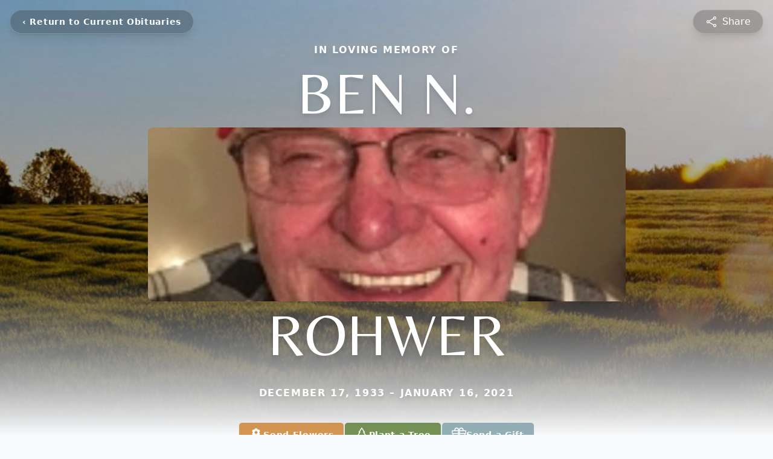

--- FILE ---
content_type: text/html; charset=utf-8
request_url: https://www.google.com/recaptcha/enterprise/anchor?ar=1&k=6LfhT10hAAAAAKw4n5E_BfkTXIqYPY2LTJaJTyYK&co=aHR0cHM6Ly93d3cuZWxkcmlkZ2VmYW1pbHlmdW5lcmFsaG9tZXMuY29tOjQ0Mw..&hl=en&type=image&v=PoyoqOPhxBO7pBk68S4YbpHZ&theme=light&size=invisible&badge=bottomright&anchor-ms=20000&execute-ms=30000&cb=sasd7n4oyl1m
body_size: 48600
content:
<!DOCTYPE HTML><html dir="ltr" lang="en"><head><meta http-equiv="Content-Type" content="text/html; charset=UTF-8">
<meta http-equiv="X-UA-Compatible" content="IE=edge">
<title>reCAPTCHA</title>
<style type="text/css">
/* cyrillic-ext */
@font-face {
  font-family: 'Roboto';
  font-style: normal;
  font-weight: 400;
  font-stretch: 100%;
  src: url(//fonts.gstatic.com/s/roboto/v48/KFO7CnqEu92Fr1ME7kSn66aGLdTylUAMa3GUBHMdazTgWw.woff2) format('woff2');
  unicode-range: U+0460-052F, U+1C80-1C8A, U+20B4, U+2DE0-2DFF, U+A640-A69F, U+FE2E-FE2F;
}
/* cyrillic */
@font-face {
  font-family: 'Roboto';
  font-style: normal;
  font-weight: 400;
  font-stretch: 100%;
  src: url(//fonts.gstatic.com/s/roboto/v48/KFO7CnqEu92Fr1ME7kSn66aGLdTylUAMa3iUBHMdazTgWw.woff2) format('woff2');
  unicode-range: U+0301, U+0400-045F, U+0490-0491, U+04B0-04B1, U+2116;
}
/* greek-ext */
@font-face {
  font-family: 'Roboto';
  font-style: normal;
  font-weight: 400;
  font-stretch: 100%;
  src: url(//fonts.gstatic.com/s/roboto/v48/KFO7CnqEu92Fr1ME7kSn66aGLdTylUAMa3CUBHMdazTgWw.woff2) format('woff2');
  unicode-range: U+1F00-1FFF;
}
/* greek */
@font-face {
  font-family: 'Roboto';
  font-style: normal;
  font-weight: 400;
  font-stretch: 100%;
  src: url(//fonts.gstatic.com/s/roboto/v48/KFO7CnqEu92Fr1ME7kSn66aGLdTylUAMa3-UBHMdazTgWw.woff2) format('woff2');
  unicode-range: U+0370-0377, U+037A-037F, U+0384-038A, U+038C, U+038E-03A1, U+03A3-03FF;
}
/* math */
@font-face {
  font-family: 'Roboto';
  font-style: normal;
  font-weight: 400;
  font-stretch: 100%;
  src: url(//fonts.gstatic.com/s/roboto/v48/KFO7CnqEu92Fr1ME7kSn66aGLdTylUAMawCUBHMdazTgWw.woff2) format('woff2');
  unicode-range: U+0302-0303, U+0305, U+0307-0308, U+0310, U+0312, U+0315, U+031A, U+0326-0327, U+032C, U+032F-0330, U+0332-0333, U+0338, U+033A, U+0346, U+034D, U+0391-03A1, U+03A3-03A9, U+03B1-03C9, U+03D1, U+03D5-03D6, U+03F0-03F1, U+03F4-03F5, U+2016-2017, U+2034-2038, U+203C, U+2040, U+2043, U+2047, U+2050, U+2057, U+205F, U+2070-2071, U+2074-208E, U+2090-209C, U+20D0-20DC, U+20E1, U+20E5-20EF, U+2100-2112, U+2114-2115, U+2117-2121, U+2123-214F, U+2190, U+2192, U+2194-21AE, U+21B0-21E5, U+21F1-21F2, U+21F4-2211, U+2213-2214, U+2216-22FF, U+2308-230B, U+2310, U+2319, U+231C-2321, U+2336-237A, U+237C, U+2395, U+239B-23B7, U+23D0, U+23DC-23E1, U+2474-2475, U+25AF, U+25B3, U+25B7, U+25BD, U+25C1, U+25CA, U+25CC, U+25FB, U+266D-266F, U+27C0-27FF, U+2900-2AFF, U+2B0E-2B11, U+2B30-2B4C, U+2BFE, U+3030, U+FF5B, U+FF5D, U+1D400-1D7FF, U+1EE00-1EEFF;
}
/* symbols */
@font-face {
  font-family: 'Roboto';
  font-style: normal;
  font-weight: 400;
  font-stretch: 100%;
  src: url(//fonts.gstatic.com/s/roboto/v48/KFO7CnqEu92Fr1ME7kSn66aGLdTylUAMaxKUBHMdazTgWw.woff2) format('woff2');
  unicode-range: U+0001-000C, U+000E-001F, U+007F-009F, U+20DD-20E0, U+20E2-20E4, U+2150-218F, U+2190, U+2192, U+2194-2199, U+21AF, U+21E6-21F0, U+21F3, U+2218-2219, U+2299, U+22C4-22C6, U+2300-243F, U+2440-244A, U+2460-24FF, U+25A0-27BF, U+2800-28FF, U+2921-2922, U+2981, U+29BF, U+29EB, U+2B00-2BFF, U+4DC0-4DFF, U+FFF9-FFFB, U+10140-1018E, U+10190-1019C, U+101A0, U+101D0-101FD, U+102E0-102FB, U+10E60-10E7E, U+1D2C0-1D2D3, U+1D2E0-1D37F, U+1F000-1F0FF, U+1F100-1F1AD, U+1F1E6-1F1FF, U+1F30D-1F30F, U+1F315, U+1F31C, U+1F31E, U+1F320-1F32C, U+1F336, U+1F378, U+1F37D, U+1F382, U+1F393-1F39F, U+1F3A7-1F3A8, U+1F3AC-1F3AF, U+1F3C2, U+1F3C4-1F3C6, U+1F3CA-1F3CE, U+1F3D4-1F3E0, U+1F3ED, U+1F3F1-1F3F3, U+1F3F5-1F3F7, U+1F408, U+1F415, U+1F41F, U+1F426, U+1F43F, U+1F441-1F442, U+1F444, U+1F446-1F449, U+1F44C-1F44E, U+1F453, U+1F46A, U+1F47D, U+1F4A3, U+1F4B0, U+1F4B3, U+1F4B9, U+1F4BB, U+1F4BF, U+1F4C8-1F4CB, U+1F4D6, U+1F4DA, U+1F4DF, U+1F4E3-1F4E6, U+1F4EA-1F4ED, U+1F4F7, U+1F4F9-1F4FB, U+1F4FD-1F4FE, U+1F503, U+1F507-1F50B, U+1F50D, U+1F512-1F513, U+1F53E-1F54A, U+1F54F-1F5FA, U+1F610, U+1F650-1F67F, U+1F687, U+1F68D, U+1F691, U+1F694, U+1F698, U+1F6AD, U+1F6B2, U+1F6B9-1F6BA, U+1F6BC, U+1F6C6-1F6CF, U+1F6D3-1F6D7, U+1F6E0-1F6EA, U+1F6F0-1F6F3, U+1F6F7-1F6FC, U+1F700-1F7FF, U+1F800-1F80B, U+1F810-1F847, U+1F850-1F859, U+1F860-1F887, U+1F890-1F8AD, U+1F8B0-1F8BB, U+1F8C0-1F8C1, U+1F900-1F90B, U+1F93B, U+1F946, U+1F984, U+1F996, U+1F9E9, U+1FA00-1FA6F, U+1FA70-1FA7C, U+1FA80-1FA89, U+1FA8F-1FAC6, U+1FACE-1FADC, U+1FADF-1FAE9, U+1FAF0-1FAF8, U+1FB00-1FBFF;
}
/* vietnamese */
@font-face {
  font-family: 'Roboto';
  font-style: normal;
  font-weight: 400;
  font-stretch: 100%;
  src: url(//fonts.gstatic.com/s/roboto/v48/KFO7CnqEu92Fr1ME7kSn66aGLdTylUAMa3OUBHMdazTgWw.woff2) format('woff2');
  unicode-range: U+0102-0103, U+0110-0111, U+0128-0129, U+0168-0169, U+01A0-01A1, U+01AF-01B0, U+0300-0301, U+0303-0304, U+0308-0309, U+0323, U+0329, U+1EA0-1EF9, U+20AB;
}
/* latin-ext */
@font-face {
  font-family: 'Roboto';
  font-style: normal;
  font-weight: 400;
  font-stretch: 100%;
  src: url(//fonts.gstatic.com/s/roboto/v48/KFO7CnqEu92Fr1ME7kSn66aGLdTylUAMa3KUBHMdazTgWw.woff2) format('woff2');
  unicode-range: U+0100-02BA, U+02BD-02C5, U+02C7-02CC, U+02CE-02D7, U+02DD-02FF, U+0304, U+0308, U+0329, U+1D00-1DBF, U+1E00-1E9F, U+1EF2-1EFF, U+2020, U+20A0-20AB, U+20AD-20C0, U+2113, U+2C60-2C7F, U+A720-A7FF;
}
/* latin */
@font-face {
  font-family: 'Roboto';
  font-style: normal;
  font-weight: 400;
  font-stretch: 100%;
  src: url(//fonts.gstatic.com/s/roboto/v48/KFO7CnqEu92Fr1ME7kSn66aGLdTylUAMa3yUBHMdazQ.woff2) format('woff2');
  unicode-range: U+0000-00FF, U+0131, U+0152-0153, U+02BB-02BC, U+02C6, U+02DA, U+02DC, U+0304, U+0308, U+0329, U+2000-206F, U+20AC, U+2122, U+2191, U+2193, U+2212, U+2215, U+FEFF, U+FFFD;
}
/* cyrillic-ext */
@font-face {
  font-family: 'Roboto';
  font-style: normal;
  font-weight: 500;
  font-stretch: 100%;
  src: url(//fonts.gstatic.com/s/roboto/v48/KFO7CnqEu92Fr1ME7kSn66aGLdTylUAMa3GUBHMdazTgWw.woff2) format('woff2');
  unicode-range: U+0460-052F, U+1C80-1C8A, U+20B4, U+2DE0-2DFF, U+A640-A69F, U+FE2E-FE2F;
}
/* cyrillic */
@font-face {
  font-family: 'Roboto';
  font-style: normal;
  font-weight: 500;
  font-stretch: 100%;
  src: url(//fonts.gstatic.com/s/roboto/v48/KFO7CnqEu92Fr1ME7kSn66aGLdTylUAMa3iUBHMdazTgWw.woff2) format('woff2');
  unicode-range: U+0301, U+0400-045F, U+0490-0491, U+04B0-04B1, U+2116;
}
/* greek-ext */
@font-face {
  font-family: 'Roboto';
  font-style: normal;
  font-weight: 500;
  font-stretch: 100%;
  src: url(//fonts.gstatic.com/s/roboto/v48/KFO7CnqEu92Fr1ME7kSn66aGLdTylUAMa3CUBHMdazTgWw.woff2) format('woff2');
  unicode-range: U+1F00-1FFF;
}
/* greek */
@font-face {
  font-family: 'Roboto';
  font-style: normal;
  font-weight: 500;
  font-stretch: 100%;
  src: url(//fonts.gstatic.com/s/roboto/v48/KFO7CnqEu92Fr1ME7kSn66aGLdTylUAMa3-UBHMdazTgWw.woff2) format('woff2');
  unicode-range: U+0370-0377, U+037A-037F, U+0384-038A, U+038C, U+038E-03A1, U+03A3-03FF;
}
/* math */
@font-face {
  font-family: 'Roboto';
  font-style: normal;
  font-weight: 500;
  font-stretch: 100%;
  src: url(//fonts.gstatic.com/s/roboto/v48/KFO7CnqEu92Fr1ME7kSn66aGLdTylUAMawCUBHMdazTgWw.woff2) format('woff2');
  unicode-range: U+0302-0303, U+0305, U+0307-0308, U+0310, U+0312, U+0315, U+031A, U+0326-0327, U+032C, U+032F-0330, U+0332-0333, U+0338, U+033A, U+0346, U+034D, U+0391-03A1, U+03A3-03A9, U+03B1-03C9, U+03D1, U+03D5-03D6, U+03F0-03F1, U+03F4-03F5, U+2016-2017, U+2034-2038, U+203C, U+2040, U+2043, U+2047, U+2050, U+2057, U+205F, U+2070-2071, U+2074-208E, U+2090-209C, U+20D0-20DC, U+20E1, U+20E5-20EF, U+2100-2112, U+2114-2115, U+2117-2121, U+2123-214F, U+2190, U+2192, U+2194-21AE, U+21B0-21E5, U+21F1-21F2, U+21F4-2211, U+2213-2214, U+2216-22FF, U+2308-230B, U+2310, U+2319, U+231C-2321, U+2336-237A, U+237C, U+2395, U+239B-23B7, U+23D0, U+23DC-23E1, U+2474-2475, U+25AF, U+25B3, U+25B7, U+25BD, U+25C1, U+25CA, U+25CC, U+25FB, U+266D-266F, U+27C0-27FF, U+2900-2AFF, U+2B0E-2B11, U+2B30-2B4C, U+2BFE, U+3030, U+FF5B, U+FF5D, U+1D400-1D7FF, U+1EE00-1EEFF;
}
/* symbols */
@font-face {
  font-family: 'Roboto';
  font-style: normal;
  font-weight: 500;
  font-stretch: 100%;
  src: url(//fonts.gstatic.com/s/roboto/v48/KFO7CnqEu92Fr1ME7kSn66aGLdTylUAMaxKUBHMdazTgWw.woff2) format('woff2');
  unicode-range: U+0001-000C, U+000E-001F, U+007F-009F, U+20DD-20E0, U+20E2-20E4, U+2150-218F, U+2190, U+2192, U+2194-2199, U+21AF, U+21E6-21F0, U+21F3, U+2218-2219, U+2299, U+22C4-22C6, U+2300-243F, U+2440-244A, U+2460-24FF, U+25A0-27BF, U+2800-28FF, U+2921-2922, U+2981, U+29BF, U+29EB, U+2B00-2BFF, U+4DC0-4DFF, U+FFF9-FFFB, U+10140-1018E, U+10190-1019C, U+101A0, U+101D0-101FD, U+102E0-102FB, U+10E60-10E7E, U+1D2C0-1D2D3, U+1D2E0-1D37F, U+1F000-1F0FF, U+1F100-1F1AD, U+1F1E6-1F1FF, U+1F30D-1F30F, U+1F315, U+1F31C, U+1F31E, U+1F320-1F32C, U+1F336, U+1F378, U+1F37D, U+1F382, U+1F393-1F39F, U+1F3A7-1F3A8, U+1F3AC-1F3AF, U+1F3C2, U+1F3C4-1F3C6, U+1F3CA-1F3CE, U+1F3D4-1F3E0, U+1F3ED, U+1F3F1-1F3F3, U+1F3F5-1F3F7, U+1F408, U+1F415, U+1F41F, U+1F426, U+1F43F, U+1F441-1F442, U+1F444, U+1F446-1F449, U+1F44C-1F44E, U+1F453, U+1F46A, U+1F47D, U+1F4A3, U+1F4B0, U+1F4B3, U+1F4B9, U+1F4BB, U+1F4BF, U+1F4C8-1F4CB, U+1F4D6, U+1F4DA, U+1F4DF, U+1F4E3-1F4E6, U+1F4EA-1F4ED, U+1F4F7, U+1F4F9-1F4FB, U+1F4FD-1F4FE, U+1F503, U+1F507-1F50B, U+1F50D, U+1F512-1F513, U+1F53E-1F54A, U+1F54F-1F5FA, U+1F610, U+1F650-1F67F, U+1F687, U+1F68D, U+1F691, U+1F694, U+1F698, U+1F6AD, U+1F6B2, U+1F6B9-1F6BA, U+1F6BC, U+1F6C6-1F6CF, U+1F6D3-1F6D7, U+1F6E0-1F6EA, U+1F6F0-1F6F3, U+1F6F7-1F6FC, U+1F700-1F7FF, U+1F800-1F80B, U+1F810-1F847, U+1F850-1F859, U+1F860-1F887, U+1F890-1F8AD, U+1F8B0-1F8BB, U+1F8C0-1F8C1, U+1F900-1F90B, U+1F93B, U+1F946, U+1F984, U+1F996, U+1F9E9, U+1FA00-1FA6F, U+1FA70-1FA7C, U+1FA80-1FA89, U+1FA8F-1FAC6, U+1FACE-1FADC, U+1FADF-1FAE9, U+1FAF0-1FAF8, U+1FB00-1FBFF;
}
/* vietnamese */
@font-face {
  font-family: 'Roboto';
  font-style: normal;
  font-weight: 500;
  font-stretch: 100%;
  src: url(//fonts.gstatic.com/s/roboto/v48/KFO7CnqEu92Fr1ME7kSn66aGLdTylUAMa3OUBHMdazTgWw.woff2) format('woff2');
  unicode-range: U+0102-0103, U+0110-0111, U+0128-0129, U+0168-0169, U+01A0-01A1, U+01AF-01B0, U+0300-0301, U+0303-0304, U+0308-0309, U+0323, U+0329, U+1EA0-1EF9, U+20AB;
}
/* latin-ext */
@font-face {
  font-family: 'Roboto';
  font-style: normal;
  font-weight: 500;
  font-stretch: 100%;
  src: url(//fonts.gstatic.com/s/roboto/v48/KFO7CnqEu92Fr1ME7kSn66aGLdTylUAMa3KUBHMdazTgWw.woff2) format('woff2');
  unicode-range: U+0100-02BA, U+02BD-02C5, U+02C7-02CC, U+02CE-02D7, U+02DD-02FF, U+0304, U+0308, U+0329, U+1D00-1DBF, U+1E00-1E9F, U+1EF2-1EFF, U+2020, U+20A0-20AB, U+20AD-20C0, U+2113, U+2C60-2C7F, U+A720-A7FF;
}
/* latin */
@font-face {
  font-family: 'Roboto';
  font-style: normal;
  font-weight: 500;
  font-stretch: 100%;
  src: url(//fonts.gstatic.com/s/roboto/v48/KFO7CnqEu92Fr1ME7kSn66aGLdTylUAMa3yUBHMdazQ.woff2) format('woff2');
  unicode-range: U+0000-00FF, U+0131, U+0152-0153, U+02BB-02BC, U+02C6, U+02DA, U+02DC, U+0304, U+0308, U+0329, U+2000-206F, U+20AC, U+2122, U+2191, U+2193, U+2212, U+2215, U+FEFF, U+FFFD;
}
/* cyrillic-ext */
@font-face {
  font-family: 'Roboto';
  font-style: normal;
  font-weight: 900;
  font-stretch: 100%;
  src: url(//fonts.gstatic.com/s/roboto/v48/KFO7CnqEu92Fr1ME7kSn66aGLdTylUAMa3GUBHMdazTgWw.woff2) format('woff2');
  unicode-range: U+0460-052F, U+1C80-1C8A, U+20B4, U+2DE0-2DFF, U+A640-A69F, U+FE2E-FE2F;
}
/* cyrillic */
@font-face {
  font-family: 'Roboto';
  font-style: normal;
  font-weight: 900;
  font-stretch: 100%;
  src: url(//fonts.gstatic.com/s/roboto/v48/KFO7CnqEu92Fr1ME7kSn66aGLdTylUAMa3iUBHMdazTgWw.woff2) format('woff2');
  unicode-range: U+0301, U+0400-045F, U+0490-0491, U+04B0-04B1, U+2116;
}
/* greek-ext */
@font-face {
  font-family: 'Roboto';
  font-style: normal;
  font-weight: 900;
  font-stretch: 100%;
  src: url(//fonts.gstatic.com/s/roboto/v48/KFO7CnqEu92Fr1ME7kSn66aGLdTylUAMa3CUBHMdazTgWw.woff2) format('woff2');
  unicode-range: U+1F00-1FFF;
}
/* greek */
@font-face {
  font-family: 'Roboto';
  font-style: normal;
  font-weight: 900;
  font-stretch: 100%;
  src: url(//fonts.gstatic.com/s/roboto/v48/KFO7CnqEu92Fr1ME7kSn66aGLdTylUAMa3-UBHMdazTgWw.woff2) format('woff2');
  unicode-range: U+0370-0377, U+037A-037F, U+0384-038A, U+038C, U+038E-03A1, U+03A3-03FF;
}
/* math */
@font-face {
  font-family: 'Roboto';
  font-style: normal;
  font-weight: 900;
  font-stretch: 100%;
  src: url(//fonts.gstatic.com/s/roboto/v48/KFO7CnqEu92Fr1ME7kSn66aGLdTylUAMawCUBHMdazTgWw.woff2) format('woff2');
  unicode-range: U+0302-0303, U+0305, U+0307-0308, U+0310, U+0312, U+0315, U+031A, U+0326-0327, U+032C, U+032F-0330, U+0332-0333, U+0338, U+033A, U+0346, U+034D, U+0391-03A1, U+03A3-03A9, U+03B1-03C9, U+03D1, U+03D5-03D6, U+03F0-03F1, U+03F4-03F5, U+2016-2017, U+2034-2038, U+203C, U+2040, U+2043, U+2047, U+2050, U+2057, U+205F, U+2070-2071, U+2074-208E, U+2090-209C, U+20D0-20DC, U+20E1, U+20E5-20EF, U+2100-2112, U+2114-2115, U+2117-2121, U+2123-214F, U+2190, U+2192, U+2194-21AE, U+21B0-21E5, U+21F1-21F2, U+21F4-2211, U+2213-2214, U+2216-22FF, U+2308-230B, U+2310, U+2319, U+231C-2321, U+2336-237A, U+237C, U+2395, U+239B-23B7, U+23D0, U+23DC-23E1, U+2474-2475, U+25AF, U+25B3, U+25B7, U+25BD, U+25C1, U+25CA, U+25CC, U+25FB, U+266D-266F, U+27C0-27FF, U+2900-2AFF, U+2B0E-2B11, U+2B30-2B4C, U+2BFE, U+3030, U+FF5B, U+FF5D, U+1D400-1D7FF, U+1EE00-1EEFF;
}
/* symbols */
@font-face {
  font-family: 'Roboto';
  font-style: normal;
  font-weight: 900;
  font-stretch: 100%;
  src: url(//fonts.gstatic.com/s/roboto/v48/KFO7CnqEu92Fr1ME7kSn66aGLdTylUAMaxKUBHMdazTgWw.woff2) format('woff2');
  unicode-range: U+0001-000C, U+000E-001F, U+007F-009F, U+20DD-20E0, U+20E2-20E4, U+2150-218F, U+2190, U+2192, U+2194-2199, U+21AF, U+21E6-21F0, U+21F3, U+2218-2219, U+2299, U+22C4-22C6, U+2300-243F, U+2440-244A, U+2460-24FF, U+25A0-27BF, U+2800-28FF, U+2921-2922, U+2981, U+29BF, U+29EB, U+2B00-2BFF, U+4DC0-4DFF, U+FFF9-FFFB, U+10140-1018E, U+10190-1019C, U+101A0, U+101D0-101FD, U+102E0-102FB, U+10E60-10E7E, U+1D2C0-1D2D3, U+1D2E0-1D37F, U+1F000-1F0FF, U+1F100-1F1AD, U+1F1E6-1F1FF, U+1F30D-1F30F, U+1F315, U+1F31C, U+1F31E, U+1F320-1F32C, U+1F336, U+1F378, U+1F37D, U+1F382, U+1F393-1F39F, U+1F3A7-1F3A8, U+1F3AC-1F3AF, U+1F3C2, U+1F3C4-1F3C6, U+1F3CA-1F3CE, U+1F3D4-1F3E0, U+1F3ED, U+1F3F1-1F3F3, U+1F3F5-1F3F7, U+1F408, U+1F415, U+1F41F, U+1F426, U+1F43F, U+1F441-1F442, U+1F444, U+1F446-1F449, U+1F44C-1F44E, U+1F453, U+1F46A, U+1F47D, U+1F4A3, U+1F4B0, U+1F4B3, U+1F4B9, U+1F4BB, U+1F4BF, U+1F4C8-1F4CB, U+1F4D6, U+1F4DA, U+1F4DF, U+1F4E3-1F4E6, U+1F4EA-1F4ED, U+1F4F7, U+1F4F9-1F4FB, U+1F4FD-1F4FE, U+1F503, U+1F507-1F50B, U+1F50D, U+1F512-1F513, U+1F53E-1F54A, U+1F54F-1F5FA, U+1F610, U+1F650-1F67F, U+1F687, U+1F68D, U+1F691, U+1F694, U+1F698, U+1F6AD, U+1F6B2, U+1F6B9-1F6BA, U+1F6BC, U+1F6C6-1F6CF, U+1F6D3-1F6D7, U+1F6E0-1F6EA, U+1F6F0-1F6F3, U+1F6F7-1F6FC, U+1F700-1F7FF, U+1F800-1F80B, U+1F810-1F847, U+1F850-1F859, U+1F860-1F887, U+1F890-1F8AD, U+1F8B0-1F8BB, U+1F8C0-1F8C1, U+1F900-1F90B, U+1F93B, U+1F946, U+1F984, U+1F996, U+1F9E9, U+1FA00-1FA6F, U+1FA70-1FA7C, U+1FA80-1FA89, U+1FA8F-1FAC6, U+1FACE-1FADC, U+1FADF-1FAE9, U+1FAF0-1FAF8, U+1FB00-1FBFF;
}
/* vietnamese */
@font-face {
  font-family: 'Roboto';
  font-style: normal;
  font-weight: 900;
  font-stretch: 100%;
  src: url(//fonts.gstatic.com/s/roboto/v48/KFO7CnqEu92Fr1ME7kSn66aGLdTylUAMa3OUBHMdazTgWw.woff2) format('woff2');
  unicode-range: U+0102-0103, U+0110-0111, U+0128-0129, U+0168-0169, U+01A0-01A1, U+01AF-01B0, U+0300-0301, U+0303-0304, U+0308-0309, U+0323, U+0329, U+1EA0-1EF9, U+20AB;
}
/* latin-ext */
@font-face {
  font-family: 'Roboto';
  font-style: normal;
  font-weight: 900;
  font-stretch: 100%;
  src: url(//fonts.gstatic.com/s/roboto/v48/KFO7CnqEu92Fr1ME7kSn66aGLdTylUAMa3KUBHMdazTgWw.woff2) format('woff2');
  unicode-range: U+0100-02BA, U+02BD-02C5, U+02C7-02CC, U+02CE-02D7, U+02DD-02FF, U+0304, U+0308, U+0329, U+1D00-1DBF, U+1E00-1E9F, U+1EF2-1EFF, U+2020, U+20A0-20AB, U+20AD-20C0, U+2113, U+2C60-2C7F, U+A720-A7FF;
}
/* latin */
@font-face {
  font-family: 'Roboto';
  font-style: normal;
  font-weight: 900;
  font-stretch: 100%;
  src: url(//fonts.gstatic.com/s/roboto/v48/KFO7CnqEu92Fr1ME7kSn66aGLdTylUAMa3yUBHMdazQ.woff2) format('woff2');
  unicode-range: U+0000-00FF, U+0131, U+0152-0153, U+02BB-02BC, U+02C6, U+02DA, U+02DC, U+0304, U+0308, U+0329, U+2000-206F, U+20AC, U+2122, U+2191, U+2193, U+2212, U+2215, U+FEFF, U+FFFD;
}

</style>
<link rel="stylesheet" type="text/css" href="https://www.gstatic.com/recaptcha/releases/PoyoqOPhxBO7pBk68S4YbpHZ/styles__ltr.css">
<script nonce="0q190q1YpYzXoGK1GaMbbw" type="text/javascript">window['__recaptcha_api'] = 'https://www.google.com/recaptcha/enterprise/';</script>
<script type="text/javascript" src="https://www.gstatic.com/recaptcha/releases/PoyoqOPhxBO7pBk68S4YbpHZ/recaptcha__en.js" nonce="0q190q1YpYzXoGK1GaMbbw">
      
    </script></head>
<body><div id="rc-anchor-alert" class="rc-anchor-alert"></div>
<input type="hidden" id="recaptcha-token" value="[base64]">
<script type="text/javascript" nonce="0q190q1YpYzXoGK1GaMbbw">
      recaptcha.anchor.Main.init("[\x22ainput\x22,[\x22bgdata\x22,\x22\x22,\[base64]/[base64]/[base64]/bmV3IHJbeF0oY1swXSk6RT09Mj9uZXcgclt4XShjWzBdLGNbMV0pOkU9PTM/bmV3IHJbeF0oY1swXSxjWzFdLGNbMl0pOkU9PTQ/[base64]/[base64]/[base64]/[base64]/[base64]/[base64]/[base64]/[base64]\x22,\[base64]\x22,\x22w71OwpvDnsOdwrgpGkfDjAIaw6QeM8O2V11vXcK5wqVKTcOKwpXDosOAFGTCosKvw7nCggbDhcKSw5fDh8K4wrwkwqpyQWxUw6LClwtbfMKBw6PCicK/esOmw4rDgMKhwrNWQF1fDsKrN8KIwp0TLcOIIMOHAMOmw5HDumPChmzDqcKuwp7ChsKOwpJ8fMO4woLDqUcMOQ3CmygAw5EpwoUuwqzCkl7CjcOJw53DsmJVwrrCqcOOCT/Cm8OAw5JEwrrCiiVow5tkwrgfw7pMw5HDnsO4a8Oowrw6wr1JBcK6P8OiSCXCjULDnsO+TcK2bsK/wq9Dw61hK8OPw6cpwqtSw4w7O8KOw6/CtsOPc0sNw7c6wrzDjsOSF8OLw7HCtcKOwodIwqvDisKmw6LDpMOiCAY9wrtvw6gLFg5Mw4ZoOsOdBsObwppywq5+wq3CvsKBwos8JMKqwq/CrsKbGFTDrcK9aiFQw5BJIF/CncODG8OhwqLDscKew7rDpgASw5vCs8KswpILw6jCgjjCm8OIwp7CqsKDwqcvMSXCsFVyasOuecKaaMKCHsOeXsO7w5NqEAXDhcKWbMOWeit3A8Kvw6YLw63CrcKKwqcww67DicO7w7/Dpl1sQx5KVDxDOy7Dl8Ovw4rCrcO8UgZEAD3CtMKGKlBTw75ZfHJYw7QEaS9YFMKHw7/CoioJaMOmSMOhY8K2w6BLw7PDrTd6w5vDpsOJW8KWFcKGCcO/wpwufyDCk1/CqsKnVMOkKxvDlW0ANC1HwpQww6TDtsKpw7tzfcO6wqhzw77CsBZFwq/[base64]/[base64]/DlzHDsHUgwrBqw6LCiWwwNBs/w6nDr3N5wqrDssKcw7AnwpE5wpPCuMKYYBYPOhLCmn93YMO1DcOQSGTCtMORTGhIw5/Cj8OzwqnCt3fDt8KsY3tLwqx/wpPChnrCrMOCw6HCi8KVwoPDisKJwpxXbcKxLF5Ywocbc18yw6YMwobCkMOyw7NBIsKeS8O3HMKzAk/[base64]/w5jCrMOZXXDCqntZUzrDtVDDnMKpLwAmGVDDl0xQw5MewqDCpsOpwojCvVTDk8KZKMOXw73ClDwPwqnCr2jDiXk4FnnDjw8rwodJBMKzw400w45awpQyw4F8w5pOC8Onw4w3w47DpRE6CSTCu8KTQsOfDcOwwpMBGcKpPDTDulVrwq/CiDrCrkBjw7lsw4AlL0QVASzCnwfCn8OcQ8OYdwHCuMK6wpAwXCNSw47Dp8K/BCbCkTxcw77CisKowpHCh8Khd8KwfFpJTAlDw447wr1iw610wonCrj3DvlbDv1Rww4LDjEg5w4pqTlFdw73CsSPDt8KVCwFSO2vDom3CscKZM1TCmcO3w79GKzkkwrIeZcKZLcKvwoF4w64yVsOEYsKDwrFwwpbCo0fCqMKLwqQMZsKbw55eRG/Ci09sE8ObbcOwCcO2TsK3REvDoQrDgHzDsE/DlDbDpsOTw75lwq52wqPCo8K/[base64]/Emgxw6jCmsOMR8Ouw6ZswoN0wrMpw5JGeMKDw77DlcO6cTnDhsOrw5rCksONCADCg8KLwq/CqmvDsWTDoMOeXBQ4G8Kqw4tGw43DjVzDhcKcHsKiSAXCon7DncKjAcOpAnIlw5o3W8ONwqkhBcKhOz4HwqfCt8OVwqdzwptncz/Dpg5/woLDmcKzwpbDlMK7wqp1ADXCksKoCStWwpjDtMKTWioSHMKbwpnCmBTCkMO2eG1fw6nDpsKnIcOZXkDCmMObw67DnsK+w63DqmF+w79BXxZIw6hKSWk/HGfDgMOSJGXCjnrChBTDlsOZWRTCkMO/EmvCqWHCpSJeJsOjw7LCkGrDnXgHM3jDgWbDs8KMwp04WkgId8OqXsKUwpfCicOII1LCnhvDgcOcMMOeworCjMKkfmvDsk/DgRxSwoPCpcOtEcOVfSg5ZmHCu8O+Y8O3A8KiJX3CgcKWAMKzaC3DnXrDssOtMMKCwrdTwq/CncOUw7bDgioMb0nDkEEPwp/CjMKnV8KBwoLDixbCm8Odw6nDhsKBKBnCvMO2IxoNw60JW2fCm8KQwr7DoMOJMABmwr1+worDm09Kwp44UlrDlgA8wpzCh3PDgA7Dq8KzSzHDqsO/wrnDkMKdw6QJQS9Xw5kED8KuYsObBEjCh8K9wrbCm8OJPsORwqMkA8Ocw53Co8Kfw5xVI8KHccKZcxvChcOvwpU7woh7wqfCnkbCiMOsw7zCpxTDkcKVwpvDpsKxPsO4C35Lw7HCpT4ZdsKCwrPDjcKew4zCjsKLSsKzw73DtMKhA8O9wqXDh8KBwpHDlXcZC0EQw7/CnzDDj19xw7JYEC58w7QNN8O+wpgJwqHDiMKEOcKMAGJKS23CosOadCUGZMKQwqttFcOUwprCjSo4csK4IcOqw7bDi0fDscOrw4k+CMOFw4XDoQ99wpDCrcOFwoQ2JwN4bMO4XSHCiRADwrI/w4jCggzChyXDgMK8w5ApwpnDu3fCrsK9w6HCnj7DqcK+QcOXwp4ncXHDtsKra3oKwqN6w6nCoMK2w7nDncOYNsK4woNxOCbDiMOQCcKgb8OeK8Oywq3CszDCkMKXw4PDp0xCHFwDw7FsSw/CsMKaKG8vNSVDw7Z3w4PCkMOgBmvCgsO4PFjDocKcw6/[base64]/CsMOON8OVwqTDrj/Dv00BK8OPw6gDwplDacK0wpkyP8KSw4fCtCpkNiXCty4vQSpUw6DClyLCpsKNw63Dk0x/[base64]/IG3ChcKpasKCwpMmw6fDnsOcw47DtsOgw7vDsMKlJsKcT1PDiMK1dW0rw5/DiQvCiMKDLMOlwqFXwrfDtsO7w5o8w7LCuFQaYcO3wocTJWcTa38pVHgfYMOyw6QGcw/DrBzClgMlRG7DnsOaw5kXVF1EwrYvV216dgtTwqZaw4cPwq8Iw6LDpg7DrFXDqCDCh2LDlXJpHyxfU2nCpTJeTMOpwpvDlVPClcK+ScOaPMOBw6rDgMKuG8KYw6hIwozDkBrDpMKrOWdVEzw6wrwXMQMSwocZwoBjDsKvAsOdwqMUM0/CrjLDnUPCnsOnw4RJdDluwqDDjsKRGMOWJsKdwo3Cs8KXaGVVDg7Cv3TDjMKRH8OGBMKBAlLCisKPEMOucMKtP8Orw6/DowrDukAhQ8OuwoTCjhHDhzEwwpbCv8OFwrfDq8OnDXzChcOJwrgww7DDqsOZw7jDsxzDiMK7wrnCuwTCo8KmwqTCoFjCnMKfVD/[base64]/wr/CvsKtwr7DhcK2wqLCrcOaHsKVw5HCr0rDiH7CmDBUw5RfwqLDvkEjwrvDpMKVw6fDjyRcBG97AMO9SMK6T8OpQsKQVAJSwot1woxjwr1hC3vDhRAqE8KQLsK7w7EOwq/[base64]/DucKiFnVTwoUJcgvCs3TDv8OGUMK8wr7DmmjDl8OVw48gw6YQwqNTwphtw6DClFd2w40Pci15wpnCtMKrw7PCosK4wqfDnMKGw5YCR3l+FcKIw78ydUdoLDVbNHzDu8KiwpA8EcK0w5oRTMKaXhfCmB/[base64]/Ch13Dq1BwIMKrU8K+UcKcTsOTw6fCglsqwprCtTh5woE+w4IUw7/[base64]/[base64]/DrgNuMgnDlMKNw6x/w602CTXDizFMwrvDqCAkDWzDgcO2w7/DmTR8eMKgw5kFw7HCucKbwoLDgMO/YsKuwrwaecOvU8KMM8OhLWR1wrbCpcKRbcK5YRgZLMOJGzbDq8K7w5M7e2PDjVLCmWjCtsO4wojCqQbCvx/Ds8OJwrwQw7B0wpMEwp/CssKOwoLCvQZ7w7FwYHbCmsKswoBseEMHYFVoQGfCq8KKUnMHP1RmWsOzCMOjNsKzSTHCrcOeEw/DrsKtHsKTwoTDkAh2Sx8Qwrs7ZcO9wqjDjBFmCsKoVBPDm8Oiwo9ww58VCsORKDjDmQjDlSt3w4M1w7HDmMKTw4rCgFEeJQUuX8OKKsOYJcOow4HDviZLw7/[base64]/wo8ufA5Dw5vDs0g+w6Z2GsOjw6Y8wobDuGzClhs/[base64]/CrsOWOQ7ClcKyw7gyIcO0PwPDpxHDrcO2w7rChTDClMKAAy/[base64]/[base64]/CpAAEw7bDhVYNU8O+wr7DonlfPTMvw7/Dm8O6ehIhGMOMDMKKwpHCpzHDkMO7NsOXw6d7w4fCtcKyw7/[base64]/[base64]/w6htwoIwwprDi0jDhUw0wqTCisKQw7lsCMKqC8OtMwPCgMKgFH4/woJOJnQ9cXHCgMK3woUjbgJaEcO3wo7CtA3CicKYw79JwopNwqrDocORMF9uBMOIBErDvSnDpsKKwrVoCiLDr8K/[base64]/DkcK5MTF8w74sasOhem1vwoY/w77Dp1lQLVfCoh/Cv8K7w5toRMOrw4EWw7sJw4XDlMKbGnBBwq3Cs1YIVcKMEsKnLMORwqPChEkqfMOlwqbCrsOzQX84w5/CqsO1wrkWMMKWw6nDoWYqNHfCuA7CtMObwo01wozDj8OCwrLCghjCr3bDpALCksOnwpBvw6Z2XsKEw7FcdCZueMKAFTRdY8Kgw5FQw7vCm1DDtFvDny7DhsKzwrDDvWzDqcKXw7/DsDjDr8Otw63Cmi0hwpIdw6Nmw5Ape3cSQMK7w7VpwpTDtsOkw7XDhcKSeHDCr8OoYTccQsKrUcO0ccKnw790EcKGw5E1KRzDs8OLwojDgnZ/wqfDuCPDvi/DvhMteERVwoDCjlPCusKoVcOOwoQjIcO5AMOXwrPDh00yY0IKLsK1w5g+wr95wpBVw5nDmgDCoMOnw60iw5bCkUcTw48VSMOSNWnCnsKqwpvDpTbDnsKswoDCplx9woRlw40YwqZswrM0KsKBX1zDpn/DvcOSI37CscKQwoLCo8O4DTlTw6XDn0FnbxLDvW3Di20jwqFJwobDhMO+HBVhwp4PPcK+GxPDnU9BbMKIw7LDpgHCksKQwpwtYg/CmHx2EHTCqkUTw4/Cnk9ew5TCjcK3aXnCnMOiw5XDtTFlK20hw51PJjjChzEywqLDr8KRwrDDiSzChsOPR0TCtX7DhlxtB1scw7IXacObAMKkw4/DoyPDl0PDqX9NKVoAw796M8KjwqRow68kQ0lFb8OQYVDCi8OPWEYBwoXDgWPCm03DgWzDnG9RfUgGw5Zxw6HDuF7CpUDDusOwwqY9wpLCk3MlGBJTwpLCrnwUIjRtAhfDg8Obw7U7wqomw5k8GcKlAMK1w6ctwpApaV/Dr8O0w5oYw7jCghBuwpU/NMOrw5nCgsOQOsKgEEbCvMKrw5TDkXlSU3tuwrIzU8OPBMK0Y0LCisO3w5bCj8OlBcO5IAMtPkhKwqXDqTlaw6PDpEfDmH0XwoTDlcOiw7PDmjnDocOEBVMqHcKsw7rDqF9Vwr3DmMKCwo/CtsK6Sz/Cqz1EcRVJdAzDsH/Cs2fDmHpowq01w6LDp8K+dWU+wpTDp8OFw7xlegzDk8OkS8K3aMKuBMKXwpsmEFsDwo1Cw6HDjBzDt8KlecOTw5bDt8KTw4nDszh8bxh2w4pWBsKiw4gvYg3CpBXCo8OBw4HDv8Klw7vDjsK+O1XDicKmwrDDllbDosOaWXDDoMOgw7DDgQ/Cty4iw4oFw5DDicKVZVx/c3HCqsOEw6bDhMKUT8OqCsOIKsKrY8K0GMObCAXCthQEOMKrwp/DmcKzwqHCnHoQDMKTwpDDkcOFGmEKwrrCnsKnAHTCrShZXTbCjA58ZsOYUzLDrB8aUn/CmMKYdDfCkGctwq15OMOiecK5w73CocOTwqdbwovCkRnDoMKVw4jCv1YGwq/[base64]/DvkzCnXPCusOOw7fCqcOOa33DlF7DhnbDqsKoLMOTUhlIcUc4w5TCgSdQwrrDgsOiSMOHw7/[base64]/DoTLDmSgWw7xxw6fCiEbCiCJPNcOeUAYBw4TCpMKsHkrCgD7Ci8OWw6EPwocJw7UsbiPCth/ChMKkw4J/wqkkRFMIw5UZJ8OHZ8O2JcOKwoZpw5fDhwBjw5DDq8KvGwbCn8KwwqdNwobCpsKTM8OmZkXCiBvDlBzCh0XCtEPDt3RAw6lQwoPCo8K8w5cewrRkD8KCCmhXw4vCoMOgw4zDk21Xw4s6w4LCtcOWw5BwaFPChMKSS8OGw6Yjw7TCrsKWFcKzOllMw4soCA0Ww7/DuXPDmhvCocKww6YDI3nDtcOZd8Onwr97GHzDvcOtYsKMw5zCtMKkT8KvIBE0UMO8czotwrHCgcKHTsOMw7gFe8KREVd4UmR5wrBlXsK6w6PCtV7ChyLDhWMKwrjDp8OIw5bCvsO4YMKdSzMAw6I+w5M/[base64]/[base64]/[base64]/CrsK8H8KzORNuwpPDssO8C8K/w64BwqlsfjZlw7LDgAcOL8ODCsKZdkkYw7oPw4zCu8OLDsORw7lpE8OoDMKCZzImwpDDmcKFDsKCS8KSRMO9X8KPTcK1AjEgNcKHwqFZw7fCgMKTw4FmOVnCgsOXw5jCjBNzETUQwpvCgEILw5LDt2DDnsKAwqIDUgLCp8KkBRrDp8O/cWzCjifCmFNxLMKxw6TDkMKQwqZMB8KfXcKEwrM1w4TCgH5DTsOOUMK8QwErw6DDmHVIwrs6CMKEA8O+MmfDj2ExO8OxwqnCgxTCpMO6bsOaa1MHGHAWw61VegTDiDgsw4TClT/[base64]/DjMKhw6XCoDx0w6BFw7Ntw5MYwoPCtjJzw6xWWEbDhsOaSjXDm0fDlcOtMMO0w71lwo0QAcOqwqLDssKWOnrCh2MEFSXDjh5bwoA/w4zDtns5DFDCv0N9LsKfSn93w6EMNRJWw6LCkcKKCBNSwqRUwpsTw7cpIcOheMO5w4LCpMKpwq7CqcOhw513wp3CrClRwqLDrA3CksKKKTvCmW/CtsOlH8OtPyskwpcvw457el7Cr1tWwr4+w4xbPSgnXsOiHcOIZMKBP8OOw6N3w7TCu8OjAHjCr35awpRQVMKqw6TChwNWETbCoSrDmhIzw6zDlBBxdsKTJBDCukPCkgxaOD/Di8OLw6xhLMKFY8Kbw5dbw6EVwo8eMWZ+wr3DusK/wrLCjWtnwpnDuWMnGyQtDsO7worDuWXCjjkcwr7DqAcrX0FgKcO3FFXDlcK6w4TCg8KzTVrDshRrF8Kbwq90W1LCl8KkwodLBH8+MsOtw6rDthDDh8OMwo8URxPCoG5ywqkLw6dqGMKzGhrDtl/DlcOkwrU8w6Z9HgnDq8KEfnHCu8OMw6PCjcOkSRF5K8KgwqbDkEYsUkwZwq0qHWHDqHbChyt3UMOkw6Etw5PCuzfDhQXCvSfDtQ7ClDXDg8KuTMKOS3oGwp8FQGt/w6oBwr0HH8KhaBckRnMALhkjwrHClUzDsQrCjMOSw6ICwpQlw7zDgsKIw4lrTMOzwo/DvMOMOA/CqFPDi8KbwpUzwqg/w7owOWXCqUxKw6cJQUfCs8O3B8KuVnrCrDoyO8OPwp47d0QBHcOGw6jCoQ4ZwrPDu8Kow7/Dg8OLEiVZOcKSwr3Ct8OUUD3ClsOzw4vCnTXCh8OfwrrCpMKPwq9PPB7CsMKcU8OWcz/[base64]/[base64]/ComrCtcOgb1LDq0dJSMKgUjrCuMOjw4QNBDpuYHt3MsOLw6TCt8O2OFDDi2YQGFkNeXDCkS1JegYJQU8kc8KEPG3CqMOuCMKJwpnDjMK/WjV9TTDCr8KbSMO/w7/CtUXDhhzCpsOzworCk3wLIMKGw6DCrCLCmmfCgcOtwpnDmMOhXkh1NU3Ds0dJdz9CDsOiwrDCrW9mRFVxaw3CpcKObMOlYsOUHsKVIMOxwpV8L0/DpcOfBXzDncKtw58qG8O4w4dQwpvCjHRIwpzDiFMqMMOoc8KDXsOMGQTCnUHCpD1hwoXCvDPCrV4iHXXDpcKxPMO/ezLDhEVxNsKXwrNxKxvCnQNOwpBuwr/ChcO7wrlmXibCtSnCrTorw4DDlHcEwpPDn3dIwqrClktJwpbChwMnwpEWwokUwphIw5V7w7JiJMKUw6rCvHvCr8ObYMKTY8K1w7/[base64]/CsMO1wqQ3LsKdAMOuXW/DrMKJwq/DnwfCpsKYfcO1e8KAIkZVcgMNwosMw4xIw6/DvSfCrgUzM8OzbRbDqk4JVsK7wrzDh3ZWwrjDlABzWBXClHvDtWl8w5ZSS8OkawQvw7kEP0pZwrzDpk/Dg8Oew6YIJsOHPMKCCcKRw61gNcKYw5XDtMKjIcKBw7LCrcO2FEzCnsK/w4E/XUjDuCrDuS8lH8OafmUxwovCtErDjMOfCXrDkGtHw5ATwqPCqMKIw4TCnMKEdCzCtw/CpcKKwqnCscOybsOGw6EWwqjCucK/dBEta2NNK8OSw7bDmknDmB7DsiI2w5h/wrDCtsO3VsKTHj/Cr1M7QMK6wozCq10rdDMpwpjCpQV4w59WfmPDpEHCsnEfJcKDw4/DgcKxw7c2AEHDh8OPwprCocOMDMOLccOYcMKmwpDDgWLDpwLDg8OUOsKjMC3CnyhYLsO5wpMfMcOjwo0YAMKtw6x+wrtMDsOSwo/DscKOdQlww6HDtsKfXBXDhUrCjsO2IwPDgxpOK1tzw4fCtwDDrX7Djmgoe3DCvADCuGoXfm0sw4LDksO2WEfDr2BfOQJMSsK/wojDi244w60Hw4Ryw5cpwoHDssKQLCHCisKHw44ow4DDp0EAwqB0JAomdWTCnG3ChHoyw545e8OaXxMmw7XDrMOfwrfDrXwjX8OTwqlUcUwswoTCvcKzwqfDocO2w4bClsKgw5DDusKEVnZvwrTCpxB6ICvDscOgGcO/w7vDtsOlwrVqw4HDv8KCw6bCg8KDXVXCgjYsw6zCqGHCtVzDusO1w6MyasKIEMK/MUrChiMnw43CicOMwpV4wqHDscKswoXCoRBAdsOIwqDCqMKew6tNY8OgZS7CgMOKPQLDtsOVecKwfQROVnkDw4scW0xiYMObZsKvw4jCpsKhw4grbMOIScKyJWEMJsKDwo/Dv1/[base64]/w7zCrMOpw7LChXlhwoHDlyVhw6zCpCBowrkSUcKFw7pND8Opw640EXk1w4nDmjcpLWsHRMK9w5JYQCokE8K1bwzCgMKjDw7DsMK1BMKRe23DlcKowqZwH8KRwrdjwq7Dgi9/w7jDpFDDsG3CpcKdw7HCjCBGGsO8w4FXUB/Ch8OtK1QWwpAjK8OQXB9lf8O/wp9JQsK1w6fDrg/[base64]/[base64]/w64Nw7rDvsKnw49Ra23DvcKnBiXDu8KkwrF8bzZRw75GJ8Klw7vCmcOPCmszwowHVcO4wrpDOiZCwqV4aEnDtMO9RgjDvkMQb8OJwpbCksO9w4/[base64]/[base64]/CvMKQwpXCisKzFsKLw7LCnjXDh8OeU8O3eVATNywDNsKxwprCmwhcw5vDm07DqhfCkiBMwrnDtcKvw7pvKVYew47Ci1TCiMKyJk4Sw49cJcK9wqIvwqBRwonDiGnDpBJew6MRwpI/w6/DscOuwoHDicKow6oGK8Kmw7/ChgTDgMOMClXClV/DqMOBAxHCsMOjSn3ChsK3wrEKCmA6wqLDr2IXWMOsW8OywoTCpRvCucK8XcOywr3DtSVdDSvCtwvDoMKFwp16woTCiMOzwqDDm2LDhcKIw7zChDwRwo/CghvDpcKPCyYpJyXCjMOLWijCrcOQwp8wwpTCllQawolXw4bCrlLCp8OewrjCn8OXPMO0AMOFBsO3I8K/w4t9ZsO/wpnDm0JDc8OlN8KfQMOgLcOrIQbCvsK0wpFgXhbCowvDucOrw4vCuxcIwq1RwrjDmDbCv2McwpjDjcKSw6jDvAd5w6lrCMK6F8OrwrBGX8KwAhgKw5HCh1/Dj8KUwo8KIcKIfSE2wqI7wqERLzzDvDE8w6I/w4Zrw4jCp1XChG5dw7HDpBk4LlbCiXsewoTCoRXDl3XDpsO2ZGRcwpHDnTbDjRbCv8KXw7fCi8Krw79twp5HKD3CsEFdwrzDv8KPNMKjw7LCh8KNwohTMcOsFsO5wptIw5l4Zjc4ai/DvMO+w4fDoyfCh0rDnGrDrjEHWmdHYhHCi8O+SRwmw63ChcKlwrl9ecOuwqJRTnDCokQ3w4TClcOQw6DDjnwtRw/CpF1nwpsmFcOfw4LCpnbDssOww4FYwp8Ww4syw4oxwrTDssO1wqXCoMOZcsKNw4lXwpbCvyAEaMO6DsKUw5nDj8KfwprDuMKxRcOEw5XDpSkRwqRbwo0OYErDgAHDgkBRJW4Aw64CIcO1OMOxw7xiFMOSbMO/eFkKw6zClsOYw5/DknDCvzTDumsEwrFtwphKwrvCnCl7woTCuREsWcKtwr1swozCisKdw4Zvwr0iIMK3b0rDhHZ2P8KcciYkwp/CucOQYsOWOm8vw7N6PMKSKsKew5Nlw6TCmMOpUy0Hw4gwwqfCriTDg8OhUMOFHiDDocOVwohKw4M+w4PDi2jDqhpuw4Q/AjvClRsgG8OKwpLDkVQTw5HClMOaXGwGw7fCv8OYw6TDvcKAfD9Wwo0rwoDCsngddAnDuj/CvMKXwo3CnBMIEMKLV8KRwp3DiUbDqVTDvMKOM3Mzw4p6GU/[base64]/w7dlw77Dt8Kzw79WwqXCi8Opw7PDi2NFVU/[base64]/dAPDkgNtw5duw4DDvMOARcKswrXCuMKNw6LCtHYtwpPClsK+L2vDjMOFw74hDMK/[base64]/w6opZsOIw5TCk0oow6ZcGlLDqMKsw5gRw57CmMKzXsK9YwJHMwFcC8O8wrnCpcKKGzZkw6kyw5DDjsOIwoxww5TCpn4mw4/DqWbCmEfCq8O/woUCwpPCv8O5wp0+wp/Dn8Onw77DtsOebcOPdG/DlUAUwp3CucOHwoFuwpzDn8Onw5s/[base64]/Dh8ONw4XDsGDDv3LCkcOyLsK1w79jYzVcwqUCLSRHw5LCm8K8wofDoMKaw47CnsKfwr1LPcOywoHCtMKmw6tgUXDDukYbVXgVw7oaw7hrwpfDr0jDi200EC7DvcKaSnnChnDDicKWSUbCpsOYw5vDvMK/[base64]/w6zDlcOgwrTCp8Kdw5Iew6xew6jCmcKJXifDqMKEdBhAw78wXRAzw7LDrFLCtG7ClMOMwo0ZGWDCkyg1w5zClFPCp8K3S8KuVMKTVQbDmcKuYX/DpHoVScOudsOBw6xiw4N/NHJbwoE5wqw1c8OFTMKhwol2ScOrw5nCmsO+BgVdwrlbw4zDoDFaw5fDiMK2Dx/DkcKHw6YQF8O3DMKVwqbDp8OpIMOuZSIGwpQTLcOrQcOpw5LDuSE+wqNpOmVMwqHDpsKIccO+wpwAw7jDssOywp7CtSRcNsK1ScOwIlvDgkHCq8OowoLDg8K7wrzDtMOqG2xsw694VgQ1R8OrWH7Cn8K/[base64]/CvUV3w6jDiAzCosOTwpozMHXCgCVcwodOwqAdGsOhb8Kzwo1+w7Bow51sw4R0T0TDhDjCpRLCv2tSw5PDp8K/esOWw4vDv8K8wr3Dq8K1wonDq8Kvw57Dh8O5E2NyblRvworClw95VMKLI8OYAMK2wrMowrzDjQx8woMMwq4Xwr5lfDlww7I1FVQqHcKHB8OxIGcDwr/DssOOw5zDgzwxWsOvcjvChsOaPsKFcH3CusO+wqo9IcKSb8K0wqEuMsKBLMKAw79sw7l9wpzDq8OowqbCjz/Dm8K5w7NJN8KuE8KCesKgdGfDncKGXQpXaxYHw5VvwoHDlcOkwrQSw6vCuSMAw5/CksOPwo7DuMO8wr/CqMKuPcKyLcK2TT85UsOYLsKRDsKiw7MKwq5gfyIrasKCw5UzdcK2w4zDlMO6w4ApER3CqMONKcONwqzDr2bDgj8Dwpk/wrZAw6s/JcO+S8K+w7oWa03DiX3CiFrCmsOcVRV8Yygdw5PDhUNmNcKhw4Njw7w3wrPDi2fDj8OUMsKibcKXOcOQwqcIwqonKUg2M2x7wrILw6IBwqAgTCXCksKwX8OrwotHwqHCusOmw4/Drz9iwprCr8KFJcK0wqvCq8KVIVXCiQPDrsKKwpXCrcKkXcOKQi7Cm8K4w53DrFnCh8KsKjbChMOIQVcXwrIXw63DmH3CqV7DkcKqw5wzBl3DumfDjcKjJMO0CcOsC8O/QC3DoVZ1wpl5Q8OiGhBRJBd/[base64]/Cl8OnTAnChQPDn27DrDnCvcK7w4c7w6/CjB5Na2bCnMOKYcKJwoliTETCo8KwHBMNwqEHeicCOhopw4vChcK/woNlwqXCs8O7M8O9BsKIDCXDvsKhAsO8RMK6w7JfBRXCkcOoR8OyKsOsw7FHOjwlwq7DlEpwDcKWwrTCi8K2wq5aw4PCphhYBRZpJMKLMsK8w4NMwol9ecOvdXUvw57DjV/DqWfCr8KPw4rCkMKowrAow7ZCN8OAw6rCl8KZWUfDsRRkwrbDnnNFw7U9csOkV8KwChoKwqdZV8O7w7TClsO6LMOzDsK9wq9ZRVTCi8K4CMOVUMOuHFgtw45kw7YhTcObwoDChMOcwohHCsKBYTwuw7E1w6bDl0/DosKQw7QKwpHDksKKFcK2CcK1fy9dw71lFzXCiMKQHnsUw6HClcKKYMKuIRPCsHLDuQcNC8KGX8OmS8OrCcOUAcOMP8KkwqzChx3DtEXDhsKnS3/CiV3Ck8KlZ8O0wrXDqsO6wrNIw7jDp3pVB2zCrcOMw5PDgwbCj8K0wr8Vd8OFFsO+FcKdw5lfwp7DkG/DmQfCtVXDpSPDmTPDmcOgwqBdw73Ck8OOwpBLwrdFwotuwoNPw5/DoMKLfjLDiz7CuwLCncOTZ8ObbsOBEcKYZ8OBGMKfNB1mHA/[base64]/CmMOvw6DCtXPCucOBwozCi3zChMOxY8OpLCbCtRLCiwjDusOMAmJpwq3Dr8OcwrlKdR1gwojCqGHDtMKfJgnCusOWwrPCvsKKwoXDncKjwrEUw7jCpFXCpnvCk1nDssKiaRfDg8KhQMOSCsO4CXkww53Cj2HDoBEDw6DCqMOiwod/[base64]/[base64]/wo5eTAjCnMOefivCggNaw6jChcKjUQrDoyAsw7XDs8Kmw6bDsMKzw4wXwppJMHIjEcOjw53DgBzCu31ufnDDrMOuJcKBwqnDu8KswrfChMKlw4jCvzZ1wrlDKcKtQsO1w6PCpl1CwoMVTcK3CsObw7DDhcOIwq1/JMKVwqFKP8KNRglHw73CssOAwoHDmiISZXczdMKGwoLDgjh8w7E3bcOwwrlAeMKzw6vDnWBRw4M/wrNlwpwCwq3CtU3CrMKmHA/Cm3DDpcKCJ2bCuMO0SjjCvsKoU1MTw43ClEPDoMOeesK3bTPDp8Kow4/Dq8KVwqnDmkEnWCVsecKtS04Mw6I+dMO4wq48DHprwpjClBtQejZJw5XCncOUIsKiwrZTw4FXwoI0w6fCjS1CHWoIPy11XW/DvMOiGDYIEA/DkWrCh0bDsMOrIgBIYRV0bsOCwqHCn1BLYEM0wpfDpcK9JcKswqdTXMOmPUIgFFHCuMO+BTfCjxtKSMKowqfCnsKiC8OeCMONNyPDp8OYwp7DgTTDsGVoTcKfwqbCt8Ozw5Rew6AiwoDChwvDuApqQMOuwqzCisKFNhsiU8Ksw70Owo/[base64]/CjXIyJV/DkMKAYkfCt8KoczTDkAEjeMK6SQjDj8K0wqXDth0LUsK8XsOHw5o9wrjCtcOaSAUbwr/[base64]/[base64]/a8KpXsK4BFNyw6QmZXUJwoPDscOPDDHDtcK3VcObwpF4wqgMZsOWwrDDusKiJMOOOBbDksKIGz5MVRHCnFgLw4MpwoDDqMONaMKeN8Oowp9ZwpQtKGhSJCzDqcONwpvDjMKTHllFC8KIASodwp1EFHR5AcO4ZsORLC7CtiPCrnRCw67CsFHDqF/Cq3Baw69rQwsHJ8OuWsKCJRNqfSF/HcK4woTDqSrCk8Osw6DDuirCi8KvwpcyJGfCrMKgVsKWc2YswolywpTCkcK7wo/CiMKuw5F4fsOjw6NMWcOmYlxATkzClWjClhDCtMKCwq7Co8Kiw5LCgx1Lb8OWWyHCssKbwr1UKEvDtlfDokDDuMK0w5XDosORw7U+LWfCs2zCo1pKUcKUwo/DuXbCvUTClj5YPsOww6kmOQggCcKawqENw6jCisOGw7ZKwpjDqXowwqTCrEjCjcKkwrZUPmDCoi/CglDClDzDnsOVwrJ5wqnCiExbD8KxbAvDlk9wE1vDrSPDocOZw7jCuMONwrzDnwnCn39MYMOmwoHCr8OcP8Kpw6E8wqTDncK3wpFGwokww6J/KsOfwpUWRMO/wqBPw6hoRsK5w7JQw6HDkXIbw5PDkcKRX03CpwJEPSXCjsOOM8KOw6LDrMKbw5I0RW3CocOlw5rClsKhJsK1IUXCrV5Iw6B0w43CicKWwqHCocKIXMKKw41IwqcBwqbCncOZaWY+X2lxwr51w4IhwojCpMKew7nDkx/DhkDDocKTBS/[base64]/[base64]/DucKlXMKHw5gech3DgEVccWHDm8OVw6bDgzDCnBvDtXHCi8ObLj59e8KdTRFPwpISwrPCpsO7IsKdMsO7LyFWwrHCvHcQHsKWw53DgcKBd8K3wo3DgsOfYC4bPsKcNMOkwoXChS7Dt8K1eU7CiMOEQHrDpMKaVG0qwop/w7gmwr7CqQjDhMO6w79vSMOzGsKOAMKzT8KuccOeSMOmD8O2wrZDwqkkw4M2wrh2YMOPR03CuMKiegsLGzx0A8OLQ8KjH8Khw45BQG/[base64]/Ds8OrH2IWwrkLwpvDo33DkcKuwpzDl0Z4HXLCv8OVAk1eIcKaThdOwrDDpTnDj8OdGm/[base64]/wpzCjEbCnxc5w5zDvk51w4bDk8KdwqvCrcKPGcOAwrLCmxfCiA7CmDJfw6XDjC/Cq8KtHXtdecO+w5jDuCBIEyTDtsOnOcKLwrnCgQLDhMOJJcOyDUhIUsOFfcKjZSQudsKPKsK+wrzDm8Kxwq3Di1d2w4powrzDrsOxHMOMTcOfH8KYOcOdeMKowqzDomLClWvDsXF6BcKXw4PCncOhwr/DgsK9WsOpwo7DvGsdBjbClA3DmhhUPcORwoXDlSrDjyU5MMONw78+woRpXQLCg1Uzb8OEwoLCgsOCwptocsK7G8K9wq9hwqkkwr/DrsKfwpkDZG7CmcK8w5EkwpMeOcOPd8K9w7fDjDc6ccOqVsK1w5TDpMOxTy1Mw7LDmUbDiRLCnRFKQVIEMkPDhsKwOzwOwq3CjBjCgiLCmMKZwoXDm8KIKTTCtCnCvSBzbivCpnrCuEjCoMOOOQ/DusKMw4rDhnBTw6V0w6nDiDrCiMKUAMOKw7jDvcKgwoHCihNtw4rDhhhsw7jCq8OQwpbCtHVtwpvCi1DCpMOxC8KKwp3Csm04wqZdXkrCm8KMwooewqNGe01mwr/Dgmthw6NKwqDDgTEEJT5yw70jwrfCkUQtw7Nbw4vDtk/Cn8O8EsOpwoHDuMKUZ8O6w4EBQcK8wpJLwrc9wqLDusOpPF4Sw6jCosKKwoktw4bCgU/[base64]/NAx3HFvCkzfDoMO9w7DCkhYJwpA+FyMlw6ozw61kwrjDnz/[base64]/JVQkYcOdRCvCisK4wqLDt8Ktw67CpsOJHcKGSsOqUcOIfcOuwpNdwoDCtjDCrEFVYnPCicKicBzDhDAVBUDDrkRYwoMKDcO8cmjDuQJcwpMRw73CtE7DqcONw4xYw41yw5YfcmnDk8OEwrkaa0J/w4PCnybCrcK8KMOvf8OXwqTCoigrBylvWzfCqGTCgS3DqBHCpQ8WYAlhXMKHHhjCj23CkU/Dk8KVw5rDmcOsK8K/[base64]/DgMOJDyJjw6vDj8KIw47Dq8OXwo1jw5/CgMOtw7fCgMO7CWxVwqFtQsOlw7bDjyjDjMOww7cywqhEBsO7JcOEbnDDv8KXw4DDm3VtNwc/w4IycMKaw73CpsOjIGljwpdRIsOHa0bDocKGwpxKM8OlVnHDk8KPQcK4clQFYcKvCgszXgw/wqTDu8OZO8O/wpVUICTCoWTChsKTGwY4wqEgGcK+CQjDtsKseRVcw67DucK1OwlSHcKqwoB0bwdaJcK7akzChQnDixJSBEDCpAU9w5pvwo8GLBAgZ1bCiMOewpNTTsOEKR5vAMKnZm5rwrIKw53DoG5bHkbClBvChcKhDMKrwp/[base64]/DiRvDhMOqwr9WS8OwwpxeIsOveyXCqy0ZwqUkax/DnQ7CmlnCq8OzLsOYAErDhsOxwpLDg0lDw6bCmMOZwprCm8O6fMKyO3VXD8Ohw4haGzzDv37DjHnDkcK5VG0wwo4VXxtvAMKWwqXChsKvY0rDjHEeZH1dI3HDmQ87GAjCq0/[base64]/Ch1nDscOBw77CiQPChMKQE8KIw5sLw7zDksO0w5ZECcOXJMOkw6bCnBhvAT/DrCXCrFvDgMKMPMOfCTA7w7BZOFzChcKZN8KCw4cMwr4rw78xw6HDsMOWwojCo28VDyzDvsO+wrLCtMOXwqHDqD4/wqFWw5zDuUXCjcOCIcK8wr7DhcKMcMOdTF8dM8Orwo/ClBzClcOmYMKQwopbwqsVwqjDv8Kxw5PDmGfCvsKiKcKqwpvDhsKWKsKxw40rw644w4R3UsKEwqRuwq4aVEzCi2rDuMOFX8Oxw77DsWjCkhZRf1rDkcOiw5DDg8Ozw7bCg8OywqLDrn/CqBIxw4pgw43DvcO2wpPCq8OMw47Co1zDpMOlCxRhcwlNw7XCvRnDisK1VMOWHcOhw4DCusK0CcKCw63DglfDosO8ScO1GzvDhEsSwotawoBjZ8OXwqLDqTg6w5YMNWAxwoLCqkzCiMKOBcK2wr/DgwZwDTvDnycWXHLCpghkwqMjMMOJwrVuMcKVwoRIw6w2B8OgXMKgw6vDgMOQwo0jHyjDln3CrjABZmw6w5w2wqvCqsOLw6IVNsOhw5XCv17Csh3DiQbCrcKzwqk9w53Cm8OjMsOJQ8Ktw6k8wr88LTDDi8O5wr/CgMKrTTnDvsKYwpfCtxIRw5dGw5d9w4EMF1Ryw63DvcKjbXJYw4tdUDR+PsOQY8O5wpBLbk/DhMK/ST7DpTsaB8O8f3LCrcK/XcK6VhU5ZW7Dk8OkWWZMwqnCmQ7CnMO5fgbDo8KfUm9qw5VFwoIYw6oBw6xoWcOMCkHDiMKBGsOpA1BowqfDvhjClMOGw7FXw5UEZMOow5dvw6ZwwpLDusOpwo1tRA\\u003d\\u003d\x22],null,[\x22conf\x22,null,\x226LfhT10hAAAAAKw4n5E_BfkTXIqYPY2LTJaJTyYK\x22,0,null,null,null,1,[21,125,63,73,95,87,41,43,42,83,102,105,109,121],[1017145,130],0,null,null,null,null,0,null,0,null,700,1,null,0,\[base64]/76lBhnEnQkZnOKMAhmv8xEZ\x22,0,0,null,null,1,null,0,0,null,null,null,0],\x22https://www.eldridgefamilyfuneralhomes.com:443\x22,null,[3,1,1],null,null,null,1,3600,[\x22https://www.google.com/intl/en/policies/privacy/\x22,\x22https://www.google.com/intl/en/policies/terms/\x22],\x221DB+uxFP5WWgN9K9PiyTPpzibHpOGMZwpKmNGol9bck\\u003d\x22,1,0,null,1,1769009722215,0,0,[88,246],null,[104,37,140,172],\x22RC-qG_BPmVBNW28YQ\x22,null,null,null,null,null,\x220dAFcWeA4ha7RGf0iOnI-Ntx0bysk6KzdFGkRJjpO_JMdqWTz7oSUGEoK3MKb3MDZMW11UeV0h1l9vSc3KGdmiCF5vE3UISXgoLw\x22,1769092522257]");
    </script></body></html>